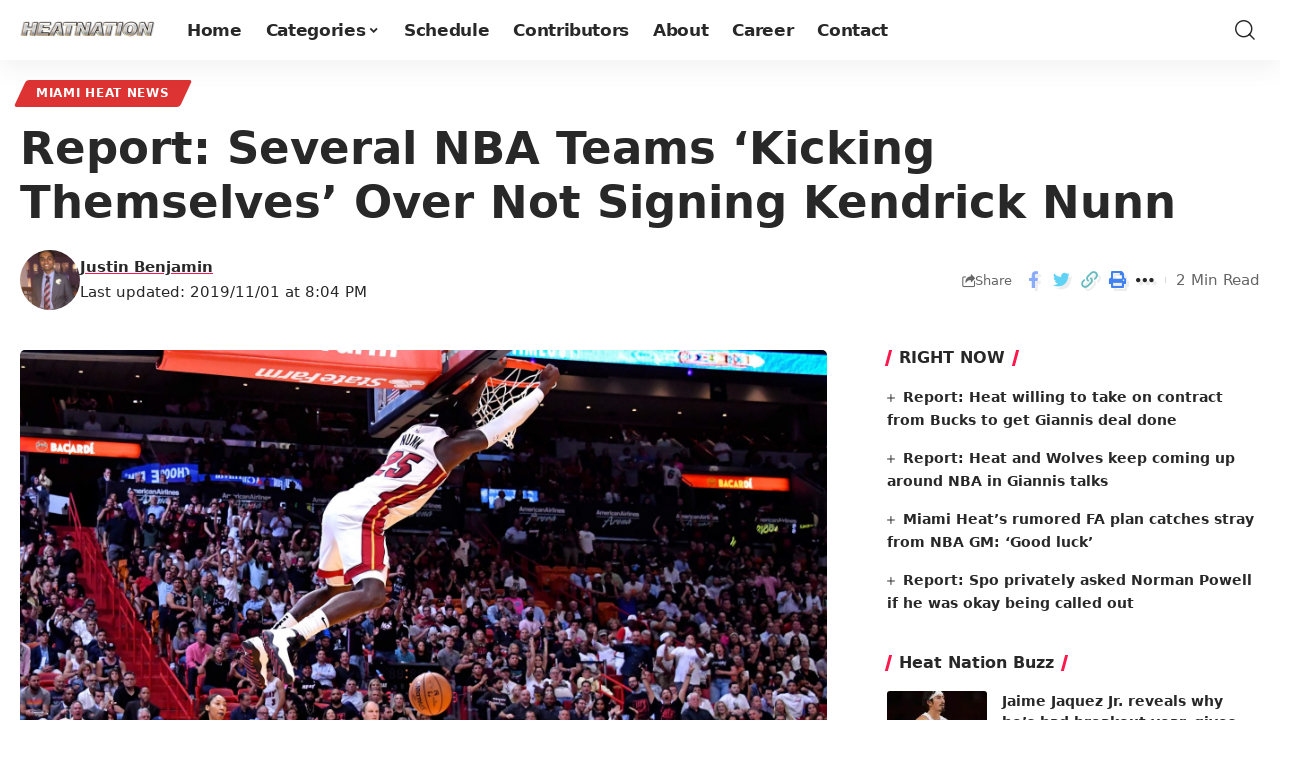

--- FILE ---
content_type: text/plain; charset=utf-8
request_url: https://ads.adthrive.com/http-api/cv2
body_size: 4786
content:
{"om":["0929nj63","0g8i9uvz","0iyi1awv","0v9iqcb6","0vzb260h","0y4hf6zu","1","1011_302_56233474","1011_302_56233497","1011_302_56233549","1011_302_56233619","1011_302_56233630","1011_302_56982179","1011_302_57035134","1011_302_57035139","1011_74_18364062","1011_74_18364134","1028_8744530","10298ua7afe","10ua7afe","11142692","11509227","11526010","11769254","1185:1610326628","1185:1610326728","11896988","12010080","12010084","12010088","12184310","124682_738","124843_10","124844_24","124848_8","124853_8","12552078","12850755","12gfb8kp","1610326628","1610326728","1611092","165d17d8-dbfa-4401-99bc-efd50daabc35","17_24696313","17_24696332","17_24696343","17_24794130","1855589242458146","1891/84806","1blmvu4v","1qycnxb6","1szmtd70","1zx7wzcw","202430_200_EAAYACog7t9UKc5iyzOXBU.xMcbVRrAuHeIU5IyS9qdlP9IeJGUyBMfW1N0_","202430_200_EAAYACogtYltKBzKKHu7tAsMK.YhnNUUanUuxFU5V4rbhwKBIsMyBLNoHQo_","206_547332","2132:44764949","2132:45327625","2132:45327637","2132:45519398","2132:46038652","2132:46039086","2132:46170009","2149:11769254","2179:578606630524081767","2249:581439030","2249:650662457","2249:691914577","2249:691925891","2307:05nhl6dz","2307:0no4ku5r","2307:1wwvmrwd","2307:23t9uf9c","2307:2gukmcyp","2307:2mokbgft","2307:3xc8n4lf","2307:4etfwvf1","2307:4ticzzkv","2307:8orkh93v","2307:92qnnm8i","2307:9jse9oga","2307:9nex8xyd","2307:9qentkjb","2307:a2uqytjp","2307:a8beztgq","2307:b57avtlx","2307:bu0fzuks","2307:c0mw623r","2307:c9os9ajg","2307:cuudl2xr","2307:ddr52z0n","2307:exgmab74","2307:f3tdw9f3","2307:h60hzvcs","2307:ij0o9c81","2307:ikek48r0","2307:j0arc2ch","2307:js8e452g","2307:jzqxffb2","2307:khogx1r1","2307:lp37a2wq","2307:mne39gsk","2307:nmuzeaa7","2307:o8icj9qr","2307:og6eb13y","2307:ox2tly0t","2307:pi9dvb89","2307:plth4l1a","2307:po4st59x","2307:ppn03peq","2307:r0u09phz","2307:rk5pkdan","2307:rz1kxzaf","2307:s4s41bit","2307:v958nz4c","2307:x3nl5llg","2307:xc88kxs9","2307:xv2pxoj4","2307:y47904lt","2307:zjn6yvkc","23786257","23pz5ng5","23t9uf9c","2409_15064_70_85809046","2409_25495_176_CR52092918","2409_25495_176_CR52092921","2409_25495_176_CR52092922","2409_25495_176_CR52178316","2409_25495_176_CR52178317","24694809","25048614","25_4tgls8cg","25_53v6aquw","25_87z6cimm","25_8b5u826e","25_jzd0wjwx","25_oz31jrd0","25_sqmqxvaf","25_stjmll2q","25_ti0s3bz3","25_utberk8n","25_xz6af56d","262592","2662_200562_8166427","2662_200562_8168520","2662_200562_8172720","2662_200562_8172724","2662_200562_8182931","2662_200562_8182952","2676:85402287","2676:85987379","2676:86087917","2676:86698451","2715_9888_558240","2760:176_CR52092921","2760:176_CR52150651","2760:176_CR52178317","28925636","29414696","2974:8168473","2974:8168476","2974:8168539","2_206_554459","2mokbgft","308_125203_20","308_125204_13","33441815","33605623","33865078","34182009","347138009","3490:CR52223710","34980918","3646_185414_T26335189","3646_185414_T26469746","3646_185414_T26469802","3658_104709_2gukmcyp","3658_104709_c9os9ajg","3658_136236_9jse9oga","3658_15078_cuudl2xr","3658_184142_T26068409","3658_184142_T26520074","3658_203382_f3tdw9f3","3658_203382_o8icj9qr","3658_203382_z2zvrgyz","3658_20625_c1hsjx06","3658_215376_tx60rowt","3658_22895_rz1kxzaf","3658_67113_77gj3an4","3658_67113_td8zomk2","3658_94241_m9fitbpn","37298cerfai","381513943572","3822:24417995","3LMBEkP-wis","3ht3x9kw","3v2n6fcp","3xc8n4lf","409_216406","409_216506","409_225982","409_227223","409_227227","409_228367","42231835","42231849","42231871","43919974","43919984","43919985","439246469228","43a7ptxe","44023623","45563059","458901553568","46019081","4642109_46_12184310","46_12184310","46uk7yb6","4749xx5e","47869802","485027845327","48514645","48514662","48700636","48700649","492075","4941614","4947806","4972638","4972640","4etfwvf1","4t298iczzkv","4tgls8cg","4ticzzkv","4zai8e8t","51372410","51701738","521167","523_354_85406","53v6aquw","549410","5510:quk7w53j","5510:u4atmpu4","5532:794351823255","557_409_220141","557_409_220344","557_409_223599","557_409_228105","558_93_bsgbu9lt","558_93_ln7h8v9d","558_93_og6eb13y","558_93_rz1kxzaf","559992","56341213","564559436","5670:8172741","567_269_2:3528:19843:32507","5726507811","576777115309199355","5826599393","59699719","59873222","59873223","5g9x6tt0","5iujftaz","5j7zqpp1","60638194","60f5a06w","6126543881","6126563651","618576351","618876699","618980679","61900466","619089559","61916211","61916223","61916225","61916227","61916229","61932920","61932933","62043662","62187798","6226508011","6226518549","6226527055","6226543495","6250_66552_1165892183","62548257","627225143","627227759","627309156","627309159","627506494","628015148","628086965","628153053","628222860","628223277","628360579","628360582","628444259","628444349","628444433","628444439","628456310","628456379","628456382","628622172","628622178","628622241","628622244","628622247","628622250","628683371","628687043","628687157","628687460","628687463","628803013","628841673","629007394","629009180","629167998","629168001","629168010","629168565","629171196","629171202","62949920","62957199","62978076","62987257","63077363","630928655","63166899","632096508","6365_61796_742174851279","6365_61796_784844652399","63barbg1","652810138","6547_67916_3Jxd2Io2aDxa0rppTeEi","6547_67916_5gWrcXZ3T9TjHZc7OT0N","6547_67916_DUcoDLBbajOL3kvhpZDa","6547_67916_R5cNVjAJpSeypcfL5iXH","6547_67916_XeTIZCiKBgyVvXnJO7Ab","6547_67916_ZTdUnwk8sdD319IRDpW7","6547_67916_eJvIJrZupuEOOtY8zSdU","6547_67916_gWxQrfku00fUCzA5HbF0","6547_67916_mH5fbV0LV6tu0qZtxRDr","6547_67916_tc9sGuh1nqkzto7KWF8Z","6547_67916_y90sBL2kvpUMat0PZbQv","659713728691","670_9916_566561477","673375558002","680_99480_700109389","683738007","683738706","684493019","690_99485_1610326628","690_99485_1610326728","694912939","695879875","697622320","697877001","699460991","6b8inw6p","6ejtrnf9","6mrds7pc","6tj9m7jw","702397981","705115233","705115263","705116521","705119942","705921572","709746393","7354_138543_79515090","7354_138543_85445183","7354_138543_85808988","7354_138543_85809016","7354_229128_86905970","74243_74_18364017","74243_74_18364062","74243_74_18364087","74243_74_18364134","74243_74_18364262","74_18268075","74wv3qdx","77gj3an4","79096186","794351835561","794699395351","7969_149355_45999649","7969_149355_46170009","79yrb2xv","7imiw6gw","7qeykcdm","7s82759r","8160967","8163832","8166427","8168539","8172728","8172734","8193073","8193078","8968064","8b5u826e","8cq33uu4","8oadj1fy","8orkh93v","9057/0328842c8f1d017570ede5c97267f40d","9057/211d1f0fa71d1a58cabee51f2180e38f","9057/231dc6cdaab2d0112d8c69cdcbfdf9e9","92qnnm8i","970cd2d6-6ca8-41be-aa15-1558aacf3377","97_8193073","97_8193078","9855/af4ceed1df2e72a9c1d01fc10459a8a9","9cjkvhqm","9efq09za","9krcxphu","9n8lamyh","9nex8xyd","9qentkjb","9u333cz4","9uox3d6i","9vxta7sn","9wmwe528","a3ts2hcp","a8beztgq","abhu2o6t","af9kspoi","ahnxpq60","b57avtlx","bgyg2jg7","bmh13qg9","bmp4lbzm","bpwmigtk","bu0fzuks","c0mw623r","c1hsjx06","c2298fv14pu","ce17a6ey","cr-1oplzoysu9vd","cr-1oplzoysuatj","cr-1oz2slyeuatj","cr-6ovjht2eu9vd","cr-6ovjht2euatj","cr-6ovjht2eubxe","cr-aaqt0j3uubwj","cr-aav1zg0wubwj","cr-aavwye1uubwj","cr-aaw20e2pubwj","cr-aaw20e2vubwj","cr-aawz2m3qubwj","cr-aawz2m7uubwj","cr-aawz3f2tubwj","cr-fobbsjflu9vd","cr-fobbsjfluatj","cr-njjct8x0ubxe","cr-w45rgsfsuatj","csa082xz","cuudl2xr","cymho2zs","d11212a0-f092-41ea-809a-f6c1ea57bfe5","d8tju6ee","da4ry5vp","daw00eve","ddr52z0n","dfa705a8-b09e-40ed-b061-356fb3337e48","dsugp5th","dy35slve","e2c76his","eal0nev6","echvksei","efvt03on","et4maksg","f3tdw9f3","f5jxtba9","fdujxvyb","fjp0ceax","fpbj0p83","g29thswx","g2ozgyf2","hcbr5cj6","hffavbt7","hgrz3ggo","hi8dd2jh","hu52wf5i","i2aglcoy","i3k169kv","i90isgt0","ij0o9c81","ikek48r0","j1lywpow","j4r0agpc","js8e452g","jsy1a3jk","jzqxffb2","k159qvvl","kfzuk5ip","kk5768bd","lc1wx7d6","ldsdwhka","ll77hviy","ln7h8v9d","lp37a2wq","lxlnailk","m2n177jy","m9fitbpn","mc163wv6","miij1rns","mne39gsk","mnzinbrt","mon0muvv","muvxy961","n2rcz3xr","n3egwnq7","n4mlvfy3","n8w0plts","njz1puqv","nx0p7cuj","o15rnfuc","o8icj9qr","og6eb13y","omlkxvu8","op9gtamy","oz31jrd0","p0odjzyt","pa298gvt0pd","pi9dvb89","piwneqqj","pl298th4l1a","plth4l1a","pm9dmfkk","ppn03peq","pz8lwofu","q42kdoya","q8pydd8v","q9plh3qd","qrq3651p","r0u09phz","r3co354x","rbs0tzzw","riaslz7g","rk2985pkdan","rk5pkdan","rtxq1ut9","rz1kxzaf","rz2981kxzaf","s4s41bit","s887ofe1","sdeo60cf","sl57pdtd","sq3uu9ln","t2dlmwva","t73gfjqn","t7d69r6a","td8zomk2","ti0s3bz3","tia9w8zp","tjymxbdc","u2x4z0j8","u4atmpu4","ubjltf5y","uqk9ow4n","utberk8n","uub4x53l","v7rcakhx","vdcb5d4i","vfnvolw4","vwg10e52","w15c67ad","w31aqin2","w3ez2pdd","wh1qnb7s","wrcm5qch","wvuhrb6o","wx298fnrapl","wxbau47f","wxfnrapl","x3nl5llg","xgjdt26g","xncaqh7c","xnx5isri","xtxa8s2d","xv2pxoj4","y141rtv6","y42ubkar","yi6qlg3p","zaiy3lqy","zfexqyi5","zg3scue8","zqs7z6cq","zs3aw5p8","zw6jpag6","zwzjgvpw","7979132","7979135"],"pmp":[],"adomains":["123notices.com","1md.org","about.bugmd.com","acelauncher.com","adameve.com","akusoli.com","allyspin.com","askanexpertonline.com","atomapplications.com","bassbet.com","betsson.gr","biz-zone.co","bizreach.jp","braverx.com","bubbleroom.se","bugmd.com","buydrcleanspray.com","byrna.com","capitaloneshopping.com","clarifion.com","combatironapparel.com","controlcase.com","convertwithwave.com","cotosen.com","countingmypennies.com","cratedb.com","croisieurope.be","cs.money","dallasnews.com","definition.org","derila-ergo.com","dhgate.com","dhs.gov","displate.com","easyprint.app","easyrecipefinder.co","ebook1g.peptidesciences.com","fabpop.net","familynow.club","filejomkt.run","fla-keys.com","folkaly.com","g123.jp","gameswaka.com","getbugmd.com","getconsumerchoice.com","getcubbie.com","gowavebrowser.co","gowdr.com","gransino.com","grosvenorcasinos.com","guard.io","hero-wars.com","holts.com","instantbuzz.net","itsmanual.com","jackpotcitycasino.com","justanswer.com","justanswer.es","la-date.com","lightinthebox.com","liverrenew.com","local.com","lovehoney.com","lulutox.com","lymphsystemsupport.com","manualsdirectory.org","meccabingo.com","medimops.de","mensdrivingforce.com","millioner.com","miniretornaveis.com","mobiplus.me","myiq.com","national-lottery.co.uk","naturalhealthreports.net","nbliver360.com","nikke-global.com","nordicspirit.co.uk","nuubu.com","onlinemanualspdf.co","original-play.com","outliermodel.com","paperela.com","paradisestays.site","parasiterelief.com","peta.org","photoshelter.com","plannedparenthood.org","playvod-za.com","printeasilyapp.com","printwithwave.com","profitor.com","quicklearnx.com","quickrecipehub.com","rakuten-sec.co.jp","rangeusa.com","refinancegold.com","robocat.com","royalcaribbean.com","saba.com.mx","shift.com","simple.life","spinbara.com","systeme.io","taboola.com","tackenberg.de","temu.com","tenfactorialrocks.com","theoceanac.com","topaipick.com","totaladblock.com","usconcealedcarry.com","vagisil.com","vegashero.com","vegogarden.com","veryfast.io","viewmanuals.com","viewrecipe.net","votervoice.net","vuse.com","wavebrowser.co","wavebrowserpro.com","weareplannedparenthood.org","xiaflex.com","yourchamilia.com"]}